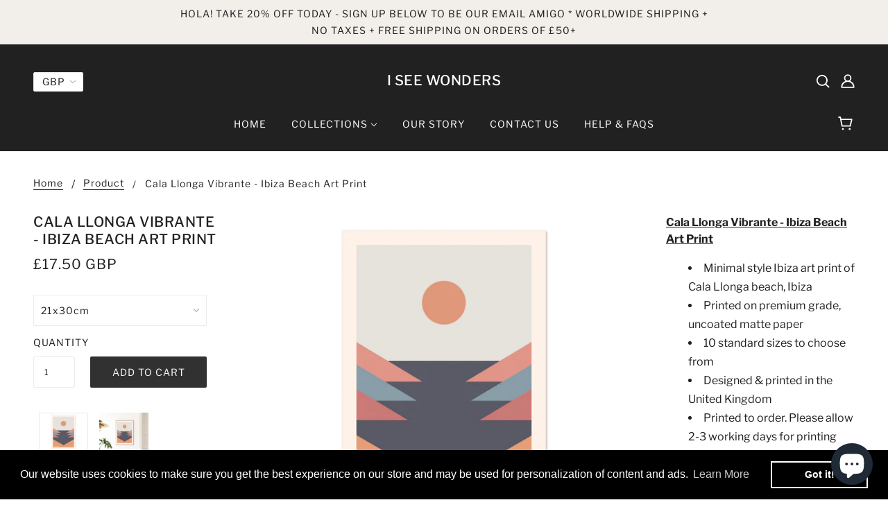

--- FILE ---
content_type: text/css
request_url: https://iseewonders.com/cdn/shop/t/3/assets/theme--customizations.scss.css?v=20513876081043697281583162928
body_size: -699
content:
/* Add your theme customizations below */
